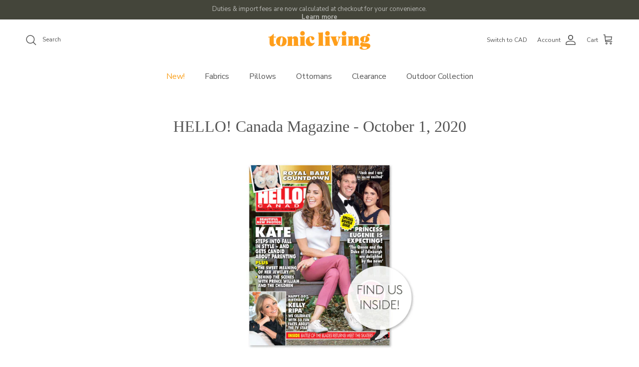

--- FILE ---
content_type: image/svg+xml
request_url: https://sprout-app.thegoodapi.com/app/badges/tree_count?shop=tonic-living-usd.myshopify.com&locale=en&cdn_key=6dd12bd7-85a7-4301-80ef-041de1fdb685
body_size: -382
content:
<div class="spt-impact-banner-background">
  <div class="spt-impact-banner-overlay">
    <div class="spt-impact-banner-content">
      <div class="spt-impact-banner-heading">Our Environmental Impact</div>
      <div class="spt-impact-banner-details">
        <span class="spt-impact-banner-total">2</span><br />
        <span class="spt-impact-banner-subtext"> trees
 planted</span>
      </div>
          </div>
  </div>
</div>
